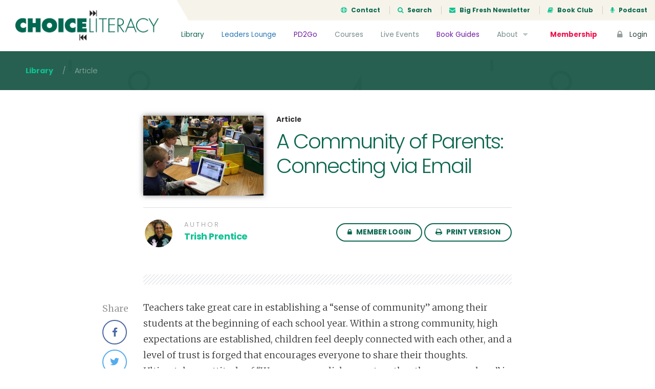

--- FILE ---
content_type: text/html; charset=UTF-8
request_url: https://choiceliteracy.com/article/a-community-of-parents-connecting-with-email/
body_size: 16236
content:
<!DOCTYPE html>
<html lang="en-US" class="no-js">
<head>
	<meta charset="UTF-8">
	<meta name="viewport" content="width=device-width, initial-scale=1">

	<link rel="profile" href="http://gmpg.org/xfn/11">
	
	<!-- Bootstrap -->
	<link href="https://choiceliteracy.com/wp-content/themes/choiceliteracy/css/bootstrap.min.css" rel="stylesheet">
	<link href="https://choiceliteracy.com/wp-content/themes/choiceliteracy/css/bootstrap-4-migration.css" rel="stylesheet">
	<link href="https://choiceliteracy.com/wp-content/themes/choiceliteracy/css/flaticon.css" rel="stylesheet">

	<link href='https://fonts.googleapis.com/css?family=Merriweather:300,400,700,900' rel='stylesheet' type='text/css'>
	<link href='https://fonts.googleapis.com/css?family=Poppins:300,400,700' rel='stylesheet' type='text/css'>

	<!-- Font Awesome Kit CDN -->
	<script src="https://kit.fontawesome.com/6d86342449.js" crossorigin="anonymous"></script>

	<!-- HTML5 Shim and Respond.js IE8 support of HTML5 elements and media queries -->
	<!-- WARNING: Respond.js doesn't work if you view the page via file:// -->
	<!--[if lt IE 9]>
	    <script src="https://oss.maxcdn.com/libs/html5shiv/3.7.0/html5shiv.js"></script>
	    <script src="https://oss.maxcdn.com/libs/respond.js/1.3.0/respond.min.js"></script>
	<![endif]-->

	<!-- Main WP Head hook -->
	<script>(function(html){html.className = html.className.replace(/\bno-js\b/,'js')})(document.documentElement);</script>
<title>A Community of Parents: Connecting via Email &#8211; Choice Literacy</title>
<meta name='robots' content='max-image-preview:large' />
	<style>img:is([sizes="auto" i], [sizes^="auto," i]) { contain-intrinsic-size: 3000px 1500px }</style>
	<link rel='dns-prefetch' href='//ajax.googleapis.com' />
<link rel='dns-prefetch' href='//maxcdn.bootstrapcdn.com' />
<link rel='dns-prefetch' href='//fonts.googleapis.com' />
<link rel="alternate" type="application/rss+xml" title="Choice Literacy &raquo; Feed" href="https://choiceliteracy.com/feed/" />
<link rel="alternate" type="application/rss+xml" title="Choice Literacy &raquo; Comments Feed" href="https://choiceliteracy.com/comments/feed/" />
<script type="text/javascript">
/* <![CDATA[ */
window._wpemojiSettings = {"baseUrl":"https:\/\/s.w.org\/images\/core\/emoji\/16.0.1\/72x72\/","ext":".png","svgUrl":"https:\/\/s.w.org\/images\/core\/emoji\/16.0.1\/svg\/","svgExt":".svg","source":{"concatemoji":"https:\/\/choiceliteracy.com\/wp-includes\/js\/wp-emoji-release.min.js?ver=6.8.3"}};
/*! This file is auto-generated */
!function(s,n){var o,i,e;function c(e){try{var t={supportTests:e,timestamp:(new Date).valueOf()};sessionStorage.setItem(o,JSON.stringify(t))}catch(e){}}function p(e,t,n){e.clearRect(0,0,e.canvas.width,e.canvas.height),e.fillText(t,0,0);var t=new Uint32Array(e.getImageData(0,0,e.canvas.width,e.canvas.height).data),a=(e.clearRect(0,0,e.canvas.width,e.canvas.height),e.fillText(n,0,0),new Uint32Array(e.getImageData(0,0,e.canvas.width,e.canvas.height).data));return t.every(function(e,t){return e===a[t]})}function u(e,t){e.clearRect(0,0,e.canvas.width,e.canvas.height),e.fillText(t,0,0);for(var n=e.getImageData(16,16,1,1),a=0;a<n.data.length;a++)if(0!==n.data[a])return!1;return!0}function f(e,t,n,a){switch(t){case"flag":return n(e,"\ud83c\udff3\ufe0f\u200d\u26a7\ufe0f","\ud83c\udff3\ufe0f\u200b\u26a7\ufe0f")?!1:!n(e,"\ud83c\udde8\ud83c\uddf6","\ud83c\udde8\u200b\ud83c\uddf6")&&!n(e,"\ud83c\udff4\udb40\udc67\udb40\udc62\udb40\udc65\udb40\udc6e\udb40\udc67\udb40\udc7f","\ud83c\udff4\u200b\udb40\udc67\u200b\udb40\udc62\u200b\udb40\udc65\u200b\udb40\udc6e\u200b\udb40\udc67\u200b\udb40\udc7f");case"emoji":return!a(e,"\ud83e\udedf")}return!1}function g(e,t,n,a){var r="undefined"!=typeof WorkerGlobalScope&&self instanceof WorkerGlobalScope?new OffscreenCanvas(300,150):s.createElement("canvas"),o=r.getContext("2d",{willReadFrequently:!0}),i=(o.textBaseline="top",o.font="600 32px Arial",{});return e.forEach(function(e){i[e]=t(o,e,n,a)}),i}function t(e){var t=s.createElement("script");t.src=e,t.defer=!0,s.head.appendChild(t)}"undefined"!=typeof Promise&&(o="wpEmojiSettingsSupports",i=["flag","emoji"],n.supports={everything:!0,everythingExceptFlag:!0},e=new Promise(function(e){s.addEventListener("DOMContentLoaded",e,{once:!0})}),new Promise(function(t){var n=function(){try{var e=JSON.parse(sessionStorage.getItem(o));if("object"==typeof e&&"number"==typeof e.timestamp&&(new Date).valueOf()<e.timestamp+604800&&"object"==typeof e.supportTests)return e.supportTests}catch(e){}return null}();if(!n){if("undefined"!=typeof Worker&&"undefined"!=typeof OffscreenCanvas&&"undefined"!=typeof URL&&URL.createObjectURL&&"undefined"!=typeof Blob)try{var e="postMessage("+g.toString()+"("+[JSON.stringify(i),f.toString(),p.toString(),u.toString()].join(",")+"));",a=new Blob([e],{type:"text/javascript"}),r=new Worker(URL.createObjectURL(a),{name:"wpTestEmojiSupports"});return void(r.onmessage=function(e){c(n=e.data),r.terminate(),t(n)})}catch(e){}c(n=g(i,f,p,u))}t(n)}).then(function(e){for(var t in e)n.supports[t]=e[t],n.supports.everything=n.supports.everything&&n.supports[t],"flag"!==t&&(n.supports.everythingExceptFlag=n.supports.everythingExceptFlag&&n.supports[t]);n.supports.everythingExceptFlag=n.supports.everythingExceptFlag&&!n.supports.flag,n.DOMReady=!1,n.readyCallback=function(){n.DOMReady=!0}}).then(function(){return e}).then(function(){var e;n.supports.everything||(n.readyCallback(),(e=n.source||{}).concatemoji?t(e.concatemoji):e.wpemoji&&e.twemoji&&(t(e.twemoji),t(e.wpemoji)))}))}((window,document),window._wpemojiSettings);
/* ]]> */
</script>
<style id='wp-emoji-styles-inline-css' type='text/css'>

	img.wp-smiley, img.emoji {
		display: inline !important;
		border: none !important;
		box-shadow: none !important;
		height: 1em !important;
		width: 1em !important;
		margin: 0 0.07em !important;
		vertical-align: -0.1em !important;
		background: none !important;
		padding: 0 !important;
	}
</style>
<link rel='stylesheet' id='wp-block-library-css' href='https://choiceliteracy.com/wp-includes/css/dist/block-library/style.min.css?ver=6.8.3' type='text/css' media='all' />
<style id='classic-theme-styles-inline-css' type='text/css'>
/*! This file is auto-generated */
.wp-block-button__link{color:#fff;background-color:#32373c;border-radius:9999px;box-shadow:none;text-decoration:none;padding:calc(.667em + 2px) calc(1.333em + 2px);font-size:1.125em}.wp-block-file__button{background:#32373c;color:#fff;text-decoration:none}
</style>
<style id='global-styles-inline-css' type='text/css'>
:root{--wp--preset--aspect-ratio--square: 1;--wp--preset--aspect-ratio--4-3: 4/3;--wp--preset--aspect-ratio--3-4: 3/4;--wp--preset--aspect-ratio--3-2: 3/2;--wp--preset--aspect-ratio--2-3: 2/3;--wp--preset--aspect-ratio--16-9: 16/9;--wp--preset--aspect-ratio--9-16: 9/16;--wp--preset--color--black: #000000;--wp--preset--color--cyan-bluish-gray: #abb8c3;--wp--preset--color--white: #ffffff;--wp--preset--color--pale-pink: #f78da7;--wp--preset--color--vivid-red: #cf2e2e;--wp--preset--color--luminous-vivid-orange: #ff6900;--wp--preset--color--luminous-vivid-amber: #fcb900;--wp--preset--color--light-green-cyan: #7bdcb5;--wp--preset--color--vivid-green-cyan: #00d084;--wp--preset--color--pale-cyan-blue: #8ed1fc;--wp--preset--color--vivid-cyan-blue: #0693e3;--wp--preset--color--vivid-purple: #9b51e0;--wp--preset--gradient--vivid-cyan-blue-to-vivid-purple: linear-gradient(135deg,rgba(6,147,227,1) 0%,rgb(155,81,224) 100%);--wp--preset--gradient--light-green-cyan-to-vivid-green-cyan: linear-gradient(135deg,rgb(122,220,180) 0%,rgb(0,208,130) 100%);--wp--preset--gradient--luminous-vivid-amber-to-luminous-vivid-orange: linear-gradient(135deg,rgba(252,185,0,1) 0%,rgba(255,105,0,1) 100%);--wp--preset--gradient--luminous-vivid-orange-to-vivid-red: linear-gradient(135deg,rgba(255,105,0,1) 0%,rgb(207,46,46) 100%);--wp--preset--gradient--very-light-gray-to-cyan-bluish-gray: linear-gradient(135deg,rgb(238,238,238) 0%,rgb(169,184,195) 100%);--wp--preset--gradient--cool-to-warm-spectrum: linear-gradient(135deg,rgb(74,234,220) 0%,rgb(151,120,209) 20%,rgb(207,42,186) 40%,rgb(238,44,130) 60%,rgb(251,105,98) 80%,rgb(254,248,76) 100%);--wp--preset--gradient--blush-light-purple: linear-gradient(135deg,rgb(255,206,236) 0%,rgb(152,150,240) 100%);--wp--preset--gradient--blush-bordeaux: linear-gradient(135deg,rgb(254,205,165) 0%,rgb(254,45,45) 50%,rgb(107,0,62) 100%);--wp--preset--gradient--luminous-dusk: linear-gradient(135deg,rgb(255,203,112) 0%,rgb(199,81,192) 50%,rgb(65,88,208) 100%);--wp--preset--gradient--pale-ocean: linear-gradient(135deg,rgb(255,245,203) 0%,rgb(182,227,212) 50%,rgb(51,167,181) 100%);--wp--preset--gradient--electric-grass: linear-gradient(135deg,rgb(202,248,128) 0%,rgb(113,206,126) 100%);--wp--preset--gradient--midnight: linear-gradient(135deg,rgb(2,3,129) 0%,rgb(40,116,252) 100%);--wp--preset--font-size--small: 13px;--wp--preset--font-size--medium: 20px;--wp--preset--font-size--large: 36px;--wp--preset--font-size--x-large: 42px;--wp--preset--spacing--20: 0.44rem;--wp--preset--spacing--30: 0.67rem;--wp--preset--spacing--40: 1rem;--wp--preset--spacing--50: 1.5rem;--wp--preset--spacing--60: 2.25rem;--wp--preset--spacing--70: 3.38rem;--wp--preset--spacing--80: 5.06rem;--wp--preset--shadow--natural: 6px 6px 9px rgba(0, 0, 0, 0.2);--wp--preset--shadow--deep: 12px 12px 50px rgba(0, 0, 0, 0.4);--wp--preset--shadow--sharp: 6px 6px 0px rgba(0, 0, 0, 0.2);--wp--preset--shadow--outlined: 6px 6px 0px -3px rgba(255, 255, 255, 1), 6px 6px rgba(0, 0, 0, 1);--wp--preset--shadow--crisp: 6px 6px 0px rgba(0, 0, 0, 1);}:where(.is-layout-flex){gap: 0.5em;}:where(.is-layout-grid){gap: 0.5em;}body .is-layout-flex{display: flex;}.is-layout-flex{flex-wrap: wrap;align-items: center;}.is-layout-flex > :is(*, div){margin: 0;}body .is-layout-grid{display: grid;}.is-layout-grid > :is(*, div){margin: 0;}:where(.wp-block-columns.is-layout-flex){gap: 2em;}:where(.wp-block-columns.is-layout-grid){gap: 2em;}:where(.wp-block-post-template.is-layout-flex){gap: 1.25em;}:where(.wp-block-post-template.is-layout-grid){gap: 1.25em;}.has-black-color{color: var(--wp--preset--color--black) !important;}.has-cyan-bluish-gray-color{color: var(--wp--preset--color--cyan-bluish-gray) !important;}.has-white-color{color: var(--wp--preset--color--white) !important;}.has-pale-pink-color{color: var(--wp--preset--color--pale-pink) !important;}.has-vivid-red-color{color: var(--wp--preset--color--vivid-red) !important;}.has-luminous-vivid-orange-color{color: var(--wp--preset--color--luminous-vivid-orange) !important;}.has-luminous-vivid-amber-color{color: var(--wp--preset--color--luminous-vivid-amber) !important;}.has-light-green-cyan-color{color: var(--wp--preset--color--light-green-cyan) !important;}.has-vivid-green-cyan-color{color: var(--wp--preset--color--vivid-green-cyan) !important;}.has-pale-cyan-blue-color{color: var(--wp--preset--color--pale-cyan-blue) !important;}.has-vivid-cyan-blue-color{color: var(--wp--preset--color--vivid-cyan-blue) !important;}.has-vivid-purple-color{color: var(--wp--preset--color--vivid-purple) !important;}.has-black-background-color{background-color: var(--wp--preset--color--black) !important;}.has-cyan-bluish-gray-background-color{background-color: var(--wp--preset--color--cyan-bluish-gray) !important;}.has-white-background-color{background-color: var(--wp--preset--color--white) !important;}.has-pale-pink-background-color{background-color: var(--wp--preset--color--pale-pink) !important;}.has-vivid-red-background-color{background-color: var(--wp--preset--color--vivid-red) !important;}.has-luminous-vivid-orange-background-color{background-color: var(--wp--preset--color--luminous-vivid-orange) !important;}.has-luminous-vivid-amber-background-color{background-color: var(--wp--preset--color--luminous-vivid-amber) !important;}.has-light-green-cyan-background-color{background-color: var(--wp--preset--color--light-green-cyan) !important;}.has-vivid-green-cyan-background-color{background-color: var(--wp--preset--color--vivid-green-cyan) !important;}.has-pale-cyan-blue-background-color{background-color: var(--wp--preset--color--pale-cyan-blue) !important;}.has-vivid-cyan-blue-background-color{background-color: var(--wp--preset--color--vivid-cyan-blue) !important;}.has-vivid-purple-background-color{background-color: var(--wp--preset--color--vivid-purple) !important;}.has-black-border-color{border-color: var(--wp--preset--color--black) !important;}.has-cyan-bluish-gray-border-color{border-color: var(--wp--preset--color--cyan-bluish-gray) !important;}.has-white-border-color{border-color: var(--wp--preset--color--white) !important;}.has-pale-pink-border-color{border-color: var(--wp--preset--color--pale-pink) !important;}.has-vivid-red-border-color{border-color: var(--wp--preset--color--vivid-red) !important;}.has-luminous-vivid-orange-border-color{border-color: var(--wp--preset--color--luminous-vivid-orange) !important;}.has-luminous-vivid-amber-border-color{border-color: var(--wp--preset--color--luminous-vivid-amber) !important;}.has-light-green-cyan-border-color{border-color: var(--wp--preset--color--light-green-cyan) !important;}.has-vivid-green-cyan-border-color{border-color: var(--wp--preset--color--vivid-green-cyan) !important;}.has-pale-cyan-blue-border-color{border-color: var(--wp--preset--color--pale-cyan-blue) !important;}.has-vivid-cyan-blue-border-color{border-color: var(--wp--preset--color--vivid-cyan-blue) !important;}.has-vivid-purple-border-color{border-color: var(--wp--preset--color--vivid-purple) !important;}.has-vivid-cyan-blue-to-vivid-purple-gradient-background{background: var(--wp--preset--gradient--vivid-cyan-blue-to-vivid-purple) !important;}.has-light-green-cyan-to-vivid-green-cyan-gradient-background{background: var(--wp--preset--gradient--light-green-cyan-to-vivid-green-cyan) !important;}.has-luminous-vivid-amber-to-luminous-vivid-orange-gradient-background{background: var(--wp--preset--gradient--luminous-vivid-amber-to-luminous-vivid-orange) !important;}.has-luminous-vivid-orange-to-vivid-red-gradient-background{background: var(--wp--preset--gradient--luminous-vivid-orange-to-vivid-red) !important;}.has-very-light-gray-to-cyan-bluish-gray-gradient-background{background: var(--wp--preset--gradient--very-light-gray-to-cyan-bluish-gray) !important;}.has-cool-to-warm-spectrum-gradient-background{background: var(--wp--preset--gradient--cool-to-warm-spectrum) !important;}.has-blush-light-purple-gradient-background{background: var(--wp--preset--gradient--blush-light-purple) !important;}.has-blush-bordeaux-gradient-background{background: var(--wp--preset--gradient--blush-bordeaux) !important;}.has-luminous-dusk-gradient-background{background: var(--wp--preset--gradient--luminous-dusk) !important;}.has-pale-ocean-gradient-background{background: var(--wp--preset--gradient--pale-ocean) !important;}.has-electric-grass-gradient-background{background: var(--wp--preset--gradient--electric-grass) !important;}.has-midnight-gradient-background{background: var(--wp--preset--gradient--midnight) !important;}.has-small-font-size{font-size: var(--wp--preset--font-size--small) !important;}.has-medium-font-size{font-size: var(--wp--preset--font-size--medium) !important;}.has-large-font-size{font-size: var(--wp--preset--font-size--large) !important;}.has-x-large-font-size{font-size: var(--wp--preset--font-size--x-large) !important;}
:where(.wp-block-post-template.is-layout-flex){gap: 1.25em;}:where(.wp-block-post-template.is-layout-grid){gap: 1.25em;}
:where(.wp-block-columns.is-layout-flex){gap: 2em;}:where(.wp-block-columns.is-layout-grid){gap: 2em;}
:root :where(.wp-block-pullquote){font-size: 1.5em;line-height: 1.6;}
</style>
<link rel='stylesheet' id='membermouse-jquery-css-css' href='//ajax.googleapis.com/ajax/libs/jqueryui/1.13.3/themes/smoothness/jquery-ui.css?ver=1.13.3' type='text/css' media='all' />
<link rel='stylesheet' id='membermouse-main-css' href='https://choiceliteracy.com/wp-content/plugins/membermouse/resources/css/common/mm-main.css?ver=3.0.22' type='text/css' media='all' />
<link rel='stylesheet' id='membermouse-buttons-css' href='https://choiceliteracy.com/wp-content/plugins/membermouse/resources/css/common/mm-buttons.css?ver=3.0.22' type='text/css' media='all' />
<link rel='stylesheet' id='membermouse-font-awesome-css' href='//maxcdn.bootstrapcdn.com/font-awesome/4.7.0/css/font-awesome.min.css?ver=6.8.3' type='text/css' media='all' />
<link rel='stylesheet' id='woocommerce-layout-css' href='https://choiceliteracy.com/wp-content/plugins/woocommerce/assets/css/woocommerce-layout.css?ver=10.3.7' type='text/css' media='all' />
<link rel='stylesheet' id='woocommerce-smallscreen-css' href='https://choiceliteracy.com/wp-content/plugins/woocommerce/assets/css/woocommerce-smallscreen.css?ver=10.3.7' type='text/css' media='only screen and (max-width: 768px)' />
<link rel='stylesheet' id='woocommerce-general-css' href='https://choiceliteracy.com/wp-content/plugins/woocommerce/assets/css/woocommerce.css?ver=10.3.7' type='text/css' media='all' />
<style id='woocommerce-inline-inline-css' type='text/css'>
.woocommerce form .form-row .required { visibility: visible; }
</style>
<link rel='stylesheet' id='myfav-ui-css' href='https://choiceliteracy.com/wp-content/plugins/wp-my-favorites/assets/css/myfav-ui.css?ver=1.0' type='text/css' media='all' />
<link rel='stylesheet' id='brands-styles-css' href='https://choiceliteracy.com/wp-content/plugins/woocommerce/assets/css/brands.css?ver=10.3.7' type='text/css' media='all' />
<link rel='stylesheet' id='wc-memberships-frontend-css' href='https://choiceliteracy.com/wp-content/plugins/woocommerce-memberships/assets/css/frontend/wc-memberships-frontend.min.css?ver=1.11.2' type='text/css' media='all' />
<link rel='stylesheet' id='choiceliteracy-fonts-css' href='https://fonts.googleapis.com/css?family=Merriweather%3A400%2C700%2C900%2C400italic%2C700italic%2C900italic%7CMontserrat%3A400%2C700%7CInconsolata%3A400&#038;subset=latin%2Clatin-ext' type='text/css' media='all' />
<link rel='stylesheet' id='genericons-css' href='https://choiceliteracy.com/wp-content/themes/choiceliteracy/genericons/genericons.css?ver=3.4.1' type='text/css' media='all' />
<link rel='stylesheet' id='choiceliteracy-style-css' href='https://choiceliteracy.com/wp-content/themes/choiceliteracy/style.css?ver=6.8.3' type='text/css' media='all' />
<!--[if lt IE 10]>
<link rel='stylesheet' id='choiceliteracy-ie-css' href='https://choiceliteracy.com/wp-content/themes/choiceliteracy/css/ie.css?ver=20160412' type='text/css' media='all' />
<![endif]-->
<!--[if lt IE 9]>
<link rel='stylesheet' id='choiceliteracy-ie8-css' href='https://choiceliteracy.com/wp-content/themes/choiceliteracy/css/ie8.css?ver=20160412' type='text/css' media='all' />
<![endif]-->
<!--[if lt IE 8]>
<link rel='stylesheet' id='choiceliteracy-ie7-css' href='https://choiceliteracy.com/wp-content/themes/choiceliteracy/css/ie7.css?ver=20160412' type='text/css' media='all' />
<![endif]-->
<link rel='stylesheet' id='wp-pagenavi-css' href='https://choiceliteracy.com/wp-content/plugins/wp-pagenavi/pagenavi-css.css?ver=2.70' type='text/css' media='all' />
<link rel='stylesheet' id='wc-bundle-style-css' href='https://choiceliteracy.com/wp-content/plugins/woocommerce-product-bundles/assets/css/frontend/woocommerce.css?ver=5.8.0' type='text/css' media='all' />
<script type="text/javascript" src="https://choiceliteracy.com/wp-includes/js/jquery/jquery.min.js?ver=3.7.1" id="jquery-core-js"></script>
<script type="text/javascript" src="https://choiceliteracy.com/wp-includes/js/jquery/jquery-migrate.min.js?ver=3.4.1" id="jquery-migrate-js"></script>
<script type="text/javascript" id="mdc_completed_script-js-extra">
/* <![CDATA[ */
var mdc_completed_vars = {"ajaxurl":"https:\/\/choiceliteracy.com\/wp-admin\/admin-ajax.php"};
/* ]]> */
</script>
<script type="text/javascript" src="https://choiceliteracy.com/wp-content/plugins/memberdev-complete//assets/js/md-completed.js?ver=6.8.3" id="mdc_completed_script-js"></script>
<script type="text/javascript" id="membermouse-global-js-extra">
/* <![CDATA[ */
var MemberMouseGlobal = {"jsIsAdmin":"","adminUrl":"https:\/\/choiceliteracy.com\/wp-admin\/","globalurl":"https:\/\/choiceliteracy.com\/wp-content\/plugins\/membermouse","ajaxurl":"https:\/\/choiceliteracy.com\/wp-admin\/admin-ajax.php","checkoutProcessingPaidMessage":"Please wait while we process your order...","checkoutProcessingFreeMessage":"Please wait while we create your account...","checkoutProcessingMessageCSS":"mm-checkout-processing-message","currencyInfo":{"currency":"USD","postfixIso":false,"name":"United States Dollar","int_curr_symbol":"&#85;&#83;&#68;&#32;","currency_symbol":"$","mon_decimal_point":".","mon_thousands_sep":",","mon_grouping":"3;3","positive_sign":"","negative_sign":"","int_frac_digits":"2","frac_digits":"2","p_cs_precedes":"1","p_sep_by_space":"0","n_cs_precedes":"1","n_sep_by_space":"0","p_sign_posn":"1","n_sign_posn":"1"}};
/* ]]> */
</script>
<script type="text/javascript" src="https://choiceliteracy.com/wp-content/plugins/membermouse/resources/js/global.js?ver=3.0.22" id="membermouse-global-js"></script>
<script type="text/javascript" src="https://choiceliteracy.com/wp-includes/js/dist/hooks.min.js?ver=4d63a3d491d11ffd8ac6" id="wp-hooks-js"></script>
<script type="text/javascript" src="https://choiceliteracy.com/wp-includes/js/dist/i18n.min.js?ver=5e580eb46a90c2b997e6" id="wp-i18n-js"></script>
<script type="text/javascript" id="wp-i18n-js-after">
/* <![CDATA[ */
wp.i18n.setLocaleData( { 'text direction\u0004ltr': [ 'ltr' ] } );
/* ]]> */
</script>
<script type="text/javascript" src="https://choiceliteracy.com/wp-content/plugins/membermouse/resources/js/common/mm-common-core.js?ver=3.0.22" id="mm-common-core.js-js"></script>
<script type="text/javascript" src="https://choiceliteracy.com/wp-content/plugins/membermouse/resources/js/user/mm-preview.js?ver=3.0.22" id="mm-preview.js-js"></script>
<script type="text/javascript" src="https://choiceliteracy.com/wp-content/plugins/woocommerce/assets/js/jquery-blockui/jquery.blockUI.min.js?ver=2.7.0-wc.10.3.7" id="wc-jquery-blockui-js" defer="defer" data-wp-strategy="defer"></script>
<script type="text/javascript" id="wc-add-to-cart-js-extra">
/* <![CDATA[ */
var wc_add_to_cart_params = {"ajax_url":"\/wp-admin\/admin-ajax.php","wc_ajax_url":"\/?wc-ajax=%%endpoint%%","i18n_view_cart":"View cart","cart_url":"https:\/\/choiceliteracy.com\/cart\/","is_cart":"","cart_redirect_after_add":"yes"};
/* ]]> */
</script>
<script type="text/javascript" src="https://choiceliteracy.com/wp-content/plugins/woocommerce/assets/js/frontend/add-to-cart.min.js?ver=10.3.7" id="wc-add-to-cart-js" defer="defer" data-wp-strategy="defer"></script>
<script type="text/javascript" src="https://choiceliteracy.com/wp-content/plugins/woocommerce/assets/js/js-cookie/js.cookie.min.js?ver=2.1.4-wc.10.3.7" id="wc-js-cookie-js" defer="defer" data-wp-strategy="defer"></script>
<script type="text/javascript" id="woocommerce-js-extra">
/* <![CDATA[ */
var woocommerce_params = {"ajax_url":"\/wp-admin\/admin-ajax.php","wc_ajax_url":"\/?wc-ajax=%%endpoint%%","i18n_password_show":"Show password","i18n_password_hide":"Hide password"};
/* ]]> */
</script>
<script type="text/javascript" src="https://choiceliteracy.com/wp-content/plugins/woocommerce/assets/js/frontend/woocommerce.min.js?ver=10.3.7" id="woocommerce-js" defer="defer" data-wp-strategy="defer"></script>
<script type="text/javascript" id="my_favorites_script-js-extra">
/* <![CDATA[ */
var my_favorite_vars = {"ajaxurl":"https:\/\/choiceliteracy.com\/wp-admin\/admin-ajax.php"};
/* ]]> */
</script>
<script type="text/javascript" src="https://choiceliteracy.com/wp-content/plugins/wp-my-favorites//assets/js/my-favorites.js?ver=6.8.3" id="my_favorites_script-js"></script>
<!--[if lt IE 9]>
<script type="text/javascript" src="https://choiceliteracy.com/wp-content/themes/choiceliteracy/js/html5.js?ver=3.7.3" id="choiceliteracy-html5-js"></script>
<![endif]-->
<link rel="https://api.w.org/" href="https://choiceliteracy.com/wp-json/" /><link rel="EditURI" type="application/rsd+xml" title="RSD" href="https://choiceliteracy.com/xmlrpc.php?rsd" />
<meta name="generator" content="WordPress 6.8.3" />
<meta name="generator" content="WooCommerce 10.3.7" />
<link rel="canonical" href="https://choiceliteracy.com/article/a-community-of-parents-connecting-with-email/" />
<link rel='shortlink' href='https://choiceliteracy.com/?p=10849' />
<link rel="alternate" title="oEmbed (JSON)" type="application/json+oembed" href="https://choiceliteracy.com/wp-json/oembed/1.0/embed?url=https%3A%2F%2Fchoiceliteracy.com%2Farticle%2Fa-community-of-parents-connecting-with-email%2F" />
<link rel="alternate" title="oEmbed (XML)" type="text/xml+oembed" href="https://choiceliteracy.com/wp-json/oembed/1.0/embed?url=https%3A%2F%2Fchoiceliteracy.com%2Farticle%2Fa-community-of-parents-connecting-with-email%2F&#038;format=xml" />
	<noscript><style>.woocommerce-product-gallery{ opacity: 1 !important; }</style></noscript>
	<meta name="generator" content="Elementor 3.32.5; features: additional_custom_breakpoints; settings: css_print_method-internal, google_font-enabled, font_display-auto">
<style type="text/css">.recentcomments a{display:inline !important;padding:0 !important;margin:0 !important;}</style>			<style>
				.e-con.e-parent:nth-of-type(n+4):not(.e-lazyloaded):not(.e-no-lazyload),
				.e-con.e-parent:nth-of-type(n+4):not(.e-lazyloaded):not(.e-no-lazyload) * {
					background-image: none !important;
				}
				@media screen and (max-height: 1024px) {
					.e-con.e-parent:nth-of-type(n+3):not(.e-lazyloaded):not(.e-no-lazyload),
					.e-con.e-parent:nth-of-type(n+3):not(.e-lazyloaded):not(.e-no-lazyload) * {
						background-image: none !important;
					}
				}
				@media screen and (max-height: 640px) {
					.e-con.e-parent:nth-of-type(n+2):not(.e-lazyloaded):not(.e-no-lazyload),
					.e-con.e-parent:nth-of-type(n+2):not(.e-lazyloaded):not(.e-no-lazyload) * {
						background-image: none !important;
					}
				}
			</style>
			
	<!-- JS -->
	<script type="text/javascript">
		// set this for global jQuery selector ($)
		var $ = jQuery;
	</script>
	<script type="text/javascript" src="https://choiceliteracy.com/wp-content/themes/choiceliteracy/js/bootstrap.min.js"></script>
	<script type="text/javascript" src="https://choiceliteracy.com/wp-content/themes/choiceliteracy/js/jquery.cycle2.min.js"></script>
	<script type="text/javascript" src="https://choiceliteracy.com/wp-content/themes/choiceliteracy/js/printThis.js"></script>
	<script type="text/javascript" src="https://choiceliteracy.com/wp-content/themes/choiceliteracy/js/clipboard.min.js"></script>
	<script type="text/javascript" src="https://choiceliteracy.com/wp-content/themes/choiceliteracy/js/choiceliteracy.js"></script>

	<!-- Google Analytics -->
	<script>
		var _gaq = [['_setAccount', 'UA-611605-1'], ['_trackPageview']];
		(function(d, t) {
		var g = d.createElement(t),
		s = d.getElementsByTagName(t)[0];
		g.src = '//www.google-analytics.com/ga.js';
		s.parentNode.insertBefore(g, s);
		}(document, 'script'));
	</script>

	<style type="text/css">
		/* over-ride the default WP admin bar styling */
		html,
		body {
			margin: 0 !important;
		}

					#wpadminbar {
				display: none !important;
			}
			</style>
</head>

<body class="wp-singular article-template-default single single-article postid-10849 wp-theme-choiceliteracy theme-choiceliteracy woocommerce-no-js elementor-default elementor-kit-39960">

<div class="site-wrapper">

	
		<div class="site-header">
			<a href="/" class="header-brand">
				<img src="https://choiceliteracy.com/wp-content/themes/choiceliteracy/images/choiceliteracy-logo.png" />
			</a>
			<div class="header-top">
				<ul>
					<li><a href="/contact/"><i class="fa fa-support icon-left"></i> Contact</a></li>
					<li><a href="#search-modal" data-toggle="modal"><i class="fa fa-search icon-left"></i> Search</a></li>
					<li><a href="/big-fresh/"><i class="fa fa-envelope icon-left"></i> Big Fresh Newsletter</a></li>
					<li><a href="/book-club/"><i class="fa fa-book icon-left"></i> Book Club</a></li>
					<li><a href="/about/podcast/"><i class="fa fa-microphone icon-left"></i> Podcast</a></li>
				</ul>
			</div>
			<!--/.header-top-->	
			<div class="header-nav">
				<ul>
					<li class="nav-library"><a href="/article-library/">Library</a></li>
					<li class="nav-leaders"><a href="/leaders-lounge/">Leaders Lounge</a></li>
					<li class="nav-pd2go"><a href="/pd2gos/">PD2Go</a></li>
		            <li><a href="/active-courses/">Courses</a></li>
		            <li><a href="/live-events/">Live Events</a></li>
		            <li class="nav-pd2go"><a href="/book-guides/">Book Guides</a></li>
		            <li>
		            	<a href="/about/">About <i class="fa fa-caret-down icon-right"></i></a>
		            	<ul class="nav-sub-menu">
		            		<li><a href="/contributors/">Contributors</a></li>
		            		<li><a href="/about/faq/">FAQs</a></li>
		            		<!--<li><a href="/about/podcast/">Podcast</a></li>-->
		            		<li><a href="/site-tour/">Site Tour</a></li>
		            	</ul>	
		            </li>
		            <li class="nav-cta"><a href="/memberships/">Membership</a></li>
		            <li class="nav-login"><a href="/login/"><i class="fa fa-lock icon-left"></i> Login</a></li>
		        </ul>
		    </div>
		    <!--/.header-nav-->
		    <a href="#" class="header-mobile-navicon js-mobile-navicon"><span class="bars"></span></a>
		</div>
		<!--/.site-header-->
	
		
<div id="primary" class="content-area">
    <div id="main" class="site-main" role="main">

                                    <div class="page-header header-slim">
                    <div class="breadcrumb">
                        <span><a href="/article-library/">Library</a></span>
                        <span>&nbsp; / &nbsp;</span>
                        <span>Article</span>
                    </div>
                    <!--/.breadcrumb--> 
                </div>
                <!--/.page-header-->
            
            <div id="print-area">
                <div class="page-section section-white" id="content-top">
                    <div class="post-wrap">
                                
                            <div class="post-header header-with-image">
                                <div class="post-image">
                                                                            <img loading="lazy" width="235" height="156" src="https://choiceliteracy.com/wp-content/uploads/migrated/articles/CL791.jpg" class="attachment-post-thumbnail size-post-thumbnail wp-post-image" alt="" decoding="async" sizes="(max-width: 709px) 85vw, (max-width: 909px) 67vw, (max-width: 984px) 60vw, (max-width: 1362px) 62vw, 840px" />                                                                    </div>
                                <!--/.post-image--> 
                                <div class="meta">
                                    <label class="meta-label label-type">Article</label>
                                     
                                </div>
                                <!--/.meta-->
                                <h1>A Community of Parents: Connecting via Email</h1>
                            </div>
                            <!--/.post-header-->
                        
                        <div class="row">
                            <div class="col-md-5">
                                                                                                            <div class="user user-small post-author">
                                            <span class="user-avatar no-print">
                                                                                                    <img loading="lazy" width="222" height="221" src="https://choiceliteracy.com/wp-content/uploads/migrated/contributors/1338832901_trishprentice.jpg" class="attachment-post-thumbnail size-post-thumbnail wp-post-image" alt="" decoding="async" srcset="https://choiceliteracy.com/wp-content/uploads/migrated/contributors/1338832901_trishprentice.jpg 222w, https://choiceliteracy.com/wp-content/uploads/migrated/contributors/1338832901_trishprentice-150x150.jpg 150w, https://choiceliteracy.com/wp-content/uploads/migrated/contributors/1338832901_trishprentice-100x100.jpg 100w" sizes="(max-width: 709px) 85vw, (max-width: 909px) 67vw, (max-width: 984px) 60vw, (max-width: 1362px) 62vw, 840px" />                                                                                            </span>
                                            <span class="user-label caps spaced-3">Author</span>
                                            <h6 class="user-title"><a href="https://choiceliteracy.com/contributor/trish-prentice/">Trish Prentice</a></h6>
                                        </div>
                                                                                                </div>
                            <!--/.col-md-5-->
                            <div class="col-md-7">
                                <div class="post-actions no-print">
                                  
                                                                            <a href="#login-modal" data-toggle="modal" class="btn btn-default btn-sm btn-mobile-block"><i class="fa fa-lock icon-left"></i> Member Login</a>
                                                                        <a href="https://choiceliteracy.com/article/a-community-of-parents-connecting-with-email/?print=true" class="btn btn-default btn-sm btn-mobile-block" target="_blank"><i class="fa fa-print icon-left"></i> Print Version</a>
                                </div>
                                <!--/.post-actions-->
                            </div>
                            <!--/.col-md-7-->   
                        </div>
                        <!--/.row-->    

                        <div class="spacer-diagonal"></div>
                        
                        <div class="post-content">
                            <a id="share-post-marker"></a>

                            <ul class="share-links no-print" id="sticky-share">
                                <li class="share-label">Share</li>
                                <li class="facebook"><a href="https://www.facebook.com/sharer/sharer.php?u=https://choiceliteracy.com/article/a-community-of-parents-connecting-with-email/"><i class="fa fa-facebook"></i></a></li>
                                <li class="twitter"><a href="https://twitter.com/share?url=https://choiceliteracy.com/article/a-community-of-parents-connecting-with-email/"><i class="fa fa-twitter"></i></a></li>
                                <li class="google"><a href="https://plus.google.com/share?url=https://choiceliteracy.com/article/a-community-of-parents-connecting-with-email/"><i class="fa fa-google"></i></a></li>
                                <li class="linkedin"><a href="https://www.linkedin.com/shareArticle?mini=true&url=https://choiceliteracy.com/article/a-community-of-parents-connecting-with-email/"><i class="fa fa-linkedin"></i></a></li>
                                <li><a href="mailto:?subject=A Community of Parents: Connecting via Email&body=https://choiceliteracy.com/article/a-community-of-parents-connecting-with-email/"><i class="fa fa-envelope"></i></a></li>
                            </ul> 

                            <!-- START content -->
                            
                                
                                    <p align="left">Teachers take great care in establishing a &#8220;sense of community&#8221; among their students at the beginning of each school year. Within a strong community, high expectations are established, children feel deeply connected with each other, and a level of trust is forged that encourages everyone to share their thoughts. Ultimately, an attitude of &#8220;We can accomplish more together than we can alone&#8221; is built.</p>
<p>Creating a strong community among our classroom parents is essential too. I need parents&#8217; support and participation in their child&#8217;s education. Schools can be a place where parents make connections with each other and feel a sense of belonging. This can be especially comforting when extended families are a world away. I also want the parents of my students to feel &#8220;We can accomplish more together than we can alone.&#8221;</p>
<p>To promote solid relationships with my parents, I use email as a tool to communicate with families every day. I start this process before school even begins. As soon as records are available listing family data, including email addresses, I copy email addresses into a &#8220;class group.&#8221; I send out a welcome &#8220;test&#8221; message to work out any delivery kinks.</p>
<p>On the first day of school, I send an email within the first hour of school. I have it already composed and saved as a draft, so all I have to do is hit the Send button. Sending this message takes seconds on that first day, but it pays off in goodwill the rest of the year. In addition, because I teach kindergarten, many parents are very eager to hear anything about how their child is adjusting to school. Here is a sample first-day message:</p>
<p><em>Hello! Just a quick note to put your mind at ease; the morning is off to a wonderful start. First thing we did was find the bathrooms! That&#8217;s always good information to have. From there, we gathered on the floor by the rocking chair and learned to sing our &#8220;We Welcome You to School&#8221; song. After that, it was time for &#8220;specials&#8221;—these are the enrichment classes your children will have each week. Today we went to art class, and that is where our class is now. I&#8217;ll pick the children up at 9:05, and then I&#8217;ve got a special story to read—<a href="http://www.amazon.com/gp/product/0140562737?ie=UTF8&amp;tag=choiceliterac-20&amp;linkCode=as2&amp;camp=1789&amp;creative=390957&amp;creativeASIN=0140562737">Miss Bindergarten Gets Ready for Kindergarten</a><img decoding="async" style="border: none !important;" src="http://www.assoc-amazon.com/e/ir?t=choiceliterac-20&amp;l=as2&amp;o=1&amp;a=0140562737" alt="" width="1" height="1" border="0" />. I can already tell this is a happy group of children from all the smiles on their faces. Thank you for sharing them with me.</em></p>
<p>From this point forward, I send a quick &#8220;Daily Activities&#8221; email after school each afternoon with bulleted highlights of the day. I want parents to be aware of how hard we work, and the important things we&#8217;ve accomplished as they happen. My ultimate goal is to give them some &#8220;talking points&#8221; for the dinner table. Dads and moms, especially those who travel, have commented on how it helps them feel connected with their child&#8217;s day. I&#8217;ve even had grandparents from all corners of the country ask to be added to the list. What a great way to stay in touch! Of course, not all parents have access to email. For those parents, I combine the daily entries into one document. On Friday, I print it out and send the paper home that day.</p>
<p>Here&#8217;s an example of a Daily Activities email from early in the year:</p>
<p><em>Here are today&#8217;s activities:</em></p>
<p><em>Morning Meeting</em></p>
<p><em>Music</em></p>
<p><em>Language—Daily 5</em></p>
<ul>
<li><em>We began by reading a fun book called </em><a href="http://www.amazon.com/gp/product/014241445X?ie=UTF8&amp;tag=choiceliterac-20&amp;linkCode=as2&amp;camp=1789&amp;creative=390957&amp;creativeASIN=014241445X">I Like Me!</a><img decoding="async" style="border: none !important;" src="http://www.assoc-amazon.com/e/ir?t=choiceliterac-20&amp;l=as2&amp;o=1&amp;a=014241445X" alt="" width="1" height="1" border="0" />,<em> stopping periodically to &#8220;Check for Understanding.&#8221; This is an important reading strategy we use every time we read.</em></li>
<li><em>Time to review our Read to Self I-chart, then our first rotation. We built our stamina to nine minutes today!</em></li>
<li><em>&#8220;I Am Special&#8221; is our new poem of the week. We focused on the word </em>you<em>. It&#8217;s an essential word to learn, since the students will see it everywhere.</em></li>
<li><em>Another round of Daily 5. The children enjoyed their new books in their reading suitcases.</em></li>
<li><em>Journal time—Everyone watched as Mrs. Prentice wrote, &#8220;I went to a football game.&#8221; The students &#8220;gave it a go&#8221; by drawing and writing about their weekend adventures.</em></li>
</ul>
<p><em>Lunch</em></p>
<p><em>Handwriting—We worked on writing the frog jump letters today, using our chalkboards. </em></p>
<p><em>Recess—It was quite nice in the shade.</em></p>
<p><em>Math</em></p>
<ul>
<li><em>Calendar Notebooks</em></li>
<li><em>It&#8217;s the 10th day of school! We &#8220;bundled&#8221; our 10th straw and &#8220;uncovered&#8221; the last number on the top row of our 100 board.</em></li>
<li><em>Next, we made a class graph of how many letters are in our names. The shortest name has two letters, and the longest name has nine letters! You might ask your child to tell you how many letters are in their name.<br />
</em></li>
</ul>
<p><em>Rest—We enjoyed listening to another chapter of <a href="http://www.amazon.com/gp/product/0439574250?ie=UTF8&amp;tag=choiceliterac-20&amp;linkCode=as2&amp;camp=1789&amp;creative=390957&amp;creativeASIN=0439574250">Doctor Doolittle</a><img decoding="async" style="border: none !important;" src="http://www.assoc-amazon.com/e/ir?t=choiceliterac-20&amp;l=as2&amp;o=1&amp;a=0439574250" alt="" width="1" height="1" border="0" />. He&#8217;s off to Africa! </em></p>
<p><em>Social Studies </em></p>
<ul>
<li><em>We read the story </em><a href="http://www.amazon.com/gp/product/0061119741?ie=UTF8&amp;tag=choiceliterac-20&amp;linkCode=as2&amp;camp=1789&amp;creative=390957&amp;creativeASIN=0061119741">Chrysanthemum</a><em><img loading="lazy" loading="lazy" decoding="async" style="border: none !important;" src="http://www.assoc-amazon.com/e/ir?t=choiceliterac-20&amp;l=as2&amp;o=1&amp;a=0061119741" alt="" width="1" height="1" border="0" />. She has 13 letters in her name! Next, everyone wrote their name in glue and pinto beans. These will go up on the bulletin board. Come by and take a look.</em></li>
</ul>
<p><em>Choice Centers</em></p>
<p>One advantage of sending daily emails is having an account of what was done each day. This comes in handy the following year when making lesson plans. I often &#8220;cut and paste&#8221; last year&#8217;s emails into this year&#8217;s emails to save time. Another positive about these emails is that many parents have first languages other than English; written messages give them time to study and translate the words.</p>
<p>Here&#8217;s another example email from much later in the year:</p>
<p><em>Here are today&#8217;s activities:</em></p>
<p><em>Morning Meeting</em></p>
<p><em>Art </em></p>
<p><em>Language—Daily 5</em></p>
<ul>
<li><em>We began by reading the book </em><a href="http://www.amazon.com/gp/product/0064436918?ie=UTF8&amp;tag=choiceliterac-20&amp;linkCode=as2&amp;camp=1789&amp;creative=390957&amp;creativeASIN=0064436918">Clara Caterpillar</a><em><img loading="lazy" loading="lazy" decoding="async" style="border: none !important;" src="http://www.assoc-amazon.com/e/ir?t=choiceliterac-20&amp;l=as2&amp;o=1&amp;a=0064436918" alt="" width="1" height="1" border="0" />. The class had a lively discussion about the author&#8217;s purpose. Clara, the plain butterfly, actually saved the life of all the other beautiful butterflies by distracting the hungry crow. The students decided that it is more important to be brave, happy, and clever than just beautiful.</em></li>
<li><em>Today we had two rotations before lunch, with journal sharing in between. Because the stories the children write are so long, it takes us longer to share now. What a joy it is to listen to the children read what they write. </em></li>
<li><em>Many children are beginning to read with expression. What a treat!</em></li>
</ul>
<p><em>Lunch</em></p>
<p><em>We had our third rotation of Daily 5.</em></p>
<p><em>Recess—It was very windy today.</em></p>
<p><em>Math</em></p>
<ul>
<li><em>Calendar Notebooks</em></li>
<li><em>We worked on our measuring skills again today. Everyone drew an outline of their shoe and measured it three different ways—with paper clips, cubes, and one more item of choice. Who knew measuring could be such fun!</em></li>
</ul>
<p><em>Science</em></p>
<ul>
<li><em>We completed our insect research by matching the facts we uncovered with the sources we used. All of this will be posted on the bulletin board in the hallway in our finished display.</em></li>
<li><em>Exciting news! We have real, live, painted lady caterpillars, 10 of them. We&#8217;ll be watching them change into butterflies during the next few weeks. We drew a picture and wrote about them in our science journals. Ask your kindergartner to tell you about them.</em></li>
</ul>
<p><em>Choice Centers</em></p>
<p>There are days when I&#8217;m absent from school or have a meeting that lasts until dark. Usually, I&#8217;ll send the write-up for both days the following afternoon. Besides the Daily Activities emails, I send a Weekly Announcement email on Mondays. The purpose of this email is to announce field trips, book order return dates, and other housekeeping details. This email practically writes itself with the &#8220;business&#8221; of the classroom.</p>
<p>If these daily emails seem too large a task, think about sending them just two or three days each week. However, I think you might find that you actually enjoy the process. Just the act of writing daily emails helps me reflect on the students and my instruction. I get many responses from parents full of happy thoughts and support. Another benefit is that I often receive any extra supplies I request.</p>
<p>Yet my main goal for daily emails is always about building relationships with families while strengthening connections between home and school. Remember that each parent has childhood memories of school. Some may have wonderful recollections, but some are not so pleasant. I want to do my part to make new lasting memories for parents in which school is a place that always cares for their child. It&#8217;s a place where families can feel a sense of belonging. It&#8217;s a community where &#8220;We can accomplish more together than we can alone.&#8221;</p>
<p>&nbsp;</p>

                                
                                
                            <!-- END content -->

                            <p><a href="#" class="js-scroll no-print" data-id="content-top">Back to top <i class="fa fa-angle-up icon-right"></i></a></p>

                            <a id="end-post-marker"></a>
                        </div>
                        <!--/.post-content-->

                        <div class="spacer-diagonal"></div>

                                                                                    <div class="user">
                                    <span class="user-avatar">
                                                                                     <img loading="lazy" width="222" height="221" src="https://choiceliteracy.com/wp-content/uploads/migrated/contributors/1338832901_trishprentice.jpg" class="attachment-post-thumbnail size-post-thumbnail wp-post-image" alt="" decoding="async" srcset="https://choiceliteracy.com/wp-content/uploads/migrated/contributors/1338832901_trishprentice.jpg 222w, https://choiceliteracy.com/wp-content/uploads/migrated/contributors/1338832901_trishprentice-150x150.jpg 150w, https://choiceliteracy.com/wp-content/uploads/migrated/contributors/1338832901_trishprentice-100x100.jpg 100w" sizes="(max-width: 709px) 85vw, (max-width: 909px) 67vw, (max-width: 984px) 60vw, (max-width: 1362px) 62vw, 840px" />                                                                            </span>
                                    <span class="user-label caps spaced-3">Author</span>
                                    <h6 class="user-title">Trish Prentice</h6>
                                    <div class="no-print"><p>Trish Prentice is a kindergarten teacher in Austin, Texas, where she shares her passion for good books and good fun with her lucky students and colleagues.  She is an avid crafter, and creates beautiful literacy keepsakes for her friends near and far.</p>
</div>
                                </div>
                                <!--/.user-->
                                                                        </div>
                    <!--/.post-wrap-->
                </div>
                <!--/.page-section-->
            </div>
            <!--/#print-area-->    

        
        
        <div class="page-section bg-beige">
                            <div class="row">
                    <div class="col-md-3">
                        <h5><i class="fa fa-file-text-o icon-left"></i> Related Articles</h5>
                    </div>
                    <!--/.col-md-3-->
                    <div class="col-md-9">
                        <div class="rsp-grid grid-spaced">
                                                                                            <div class="grid-container container-33">
                                    <div class="card">
                                                                                    <div class="card-image">
                                                <a href="https://choiceliteracy.com/article/conferring-with-parents-round-up/">
                                                                                                            <img loading="lazy" width="235" height="156" src="https://choiceliteracy.com/wp-content/uploads/migrated/articles/CL1074.jpg" class="attachment-post-thumbnail size-post-thumbnail wp-post-image" alt="" decoding="async" sizes="(max-width: 709px) 85vw, (max-width: 909px) 67vw, (max-width: 984px) 60vw, (max-width: 1362px) 62vw, 840px" />                                                                                                    </a>
                                            </div>
                                            <!--/.card-image-->
                                            
                                        <div class="card-content">
                                                    
                                            <span class="meta">
                                                                                                    <label class="meta-label label-type">Article</label>
                                                     
                                                                                            </span>
                                            <h6 class="card-title"><a href="https://choiceliteracy.com/article/conferring-with-parents-round-up/">Conferring with Parents (ROUND-UP)</a></h6>
                                                                                            
                                             
                                            <p>There is always a new tweak to consider with conferences involving families. Choice Literacy Contributors have both the head and heart in mind with these tips.</p>
                                        </div>
                                        <!--/.card-content-->   
                                    </div>
                                    <!--/.card-->   
                                </div>
                                <!--/.grid-container--> 
                                                                                            <div class="grid-container container-33">
                                    <div class="card">
                                                                                    <div class="card-image">
                                                <a href="https://choiceliteracy.com/article/conferring-with-parents-part-2/">
                                                                                                            <img loading="lazy" width="235" height="156" src="https://choiceliteracy.com/wp-content/uploads/migrated/articles/CL1081.jpg" class="attachment-post-thumbnail size-post-thumbnail wp-post-image" alt="" decoding="async" sizes="(max-width: 709px) 85vw, (max-width: 909px) 67vw, (max-width: 984px) 60vw, (max-width: 1362px) 62vw, 840px" />                                                                                                    </a>
                                            </div>
                                            <!--/.card-image-->
                                            
                                        <div class="card-content">
                                                    
                                            <span class="meta">
                                                                                                    <label class="meta-label label-type">Article</label>
                                                     
                                                                                            </span>
                                            <h6 class="card-title"><a href="https://choiceliteracy.com/article/conferring-with-parents-part-2/">Conferring with Parents (Part 2)</a></h6>
                                                                                            
                                             
                                            <p>In this second installment in the two-part series, Choice Literacy Contributors share their top tips for making conferences with families effective and fulfilling.</p>
                                        </div>
                                        <!--/.card-content-->   
                                    </div>
                                    <!--/.card-->   
                                </div>
                                <!--/.grid-container--> 
                                                                                            <div class="grid-container container-33">
                                    <div class="card">
                                                                                    <div class="card-image">
                                                <a href="https://choiceliteracy.com/article/family-dichos-bringing-the-language-of-home-into-the-classroom/">
                                                                                                            <img loading="lazy" width="235" height="156" src="https://choiceliteracy.com/wp-content/uploads/migrated/articles/CL65.jpg" class="attachment-post-thumbnail size-post-thumbnail wp-post-image" alt="" decoding="async" sizes="(max-width: 709px) 85vw, (max-width: 909px) 67vw, (max-width: 984px) 60vw, (max-width: 1362px) 62vw, 840px" />                                                                                                    </a>
                                            </div>
                                            <!--/.card-image-->
                                            
                                        <div class="card-content">
                                                    
                                            <span class="meta">
                                                                                                    <label class="meta-label label-type">Article</label>
                                                     
                                                                                            </span>
                                            <h6 class="card-title"><a href="https://choiceliteracy.com/article/family-dichos-bringing-the-language-of-home-into-the-classroom/">Family Dichos: Bringing the Language of Home into the Classroom</a></h6>
                                                                                                                                        <span class="meta">
                                                                                                            <label class="meta-label label-author"><a href="https://choiceliteracy.com/contributor/ruth-shagoury/">Ruth Shagoury</a></label>
                                                                                                    </span>
                                                
                                             
                                            <p>Ruth Shagoury and Andie Cunningham use dichos (sayings or proverbs) in many languages and cultures to build bridges between school and home.</p>
                                        </div>
                                        <!--/.card-content-->   
                                    </div>
                                    <!--/.card-->   
                                </div>
                                <!--/.grid-container--> 
                                                    </div>
                        <!--/.rsp-grid-->   
                    </div>
                    <!--/.col-md-9-->   
                </div>
                <!--/.row-->
            
                        
                    </div>
        <!--/.page-section-->

    </div>
    <!--/.site-main-->
</div>
<!--/.content-area-->


	<div class="site-footer no-print">
		<div class=" footer-columns">
			<div class="footer-column">
				<h5 class="footer-title">About</h5>
				<p>Choice Literacy is a community of passionate educators who lead. Come join us!</p>
				<p><a href="/about/" class="link-green">Learn more <i class="fa fa-angle-right icon-right"></i></a></p>

				<hr/>

				<ul class="social-nav">
					<li><a href="https://www.facebook.com/ChoiceLiteracy/" target="_blank"><i class="fab fa-facebook-f"></i></a></li>
					<li><a href="https://twitter.com/choiceliteracy?lang=en" target="_blank"><i class="fab fa-twitter"></i></a></li>
					<li><a href="https://www.instagram.com/choice_literacy/?hl=en" target="_blank"><i class="fab fa-instagram"></i></a></li>
				</ul>
			</div>
			<!--/.footer-column-->
			<div class="footer-column">
				<h5 class="footer-title">Contact</h5>
				<ul class="footer-nav">
					<li><a href="/contact/"><i class="fa fa-envelope-o"></i> Contact Us</a></li>
					<li><a href="/about/faq/"><i class="fa fa-question-circle"></i> FAQ</a></li>
				</ul>
			</div>
			<!--/.footer-column-->
			<div class="footer-column">
				<h5 class="footer-title">Subscribe</h5>
				<p>Get <span class="color-green-light">free articles</span> and <span class="color-green-light">insights</span> delivered to your inbox every week with the Choice Literacy "Big Fresh" Newsletter!</p>
				<a href="/big-fresh/" class="btn btn-trans btn-block"><i class="fa fa-envelope-o icon-left"></i> Learn more</a>
			</div>
			<!--/.footer-column-->
		</div>
		<!--/.footer-columns-->	
		
		<div class="footer-base">
			<div class="row">
				<div class="col-sm-8">
					<p class="copyright">&copy; 2026 The Lead Learners. All rights reserved. &nbsp; <a href="/privacy-policy/">Privacy Policy</a> &nbsp; | &nbsp; <a href="/terms-and-conditions/">Terms and Conditions</a></p>
				</div>
				<!--/.col-sm-8-->
				<div class="col-sm-4">
					<p class="site-credit"><i class="fa fa-code"></i> Website built by <a href="https://memberdev.com" target="_blank"><span class="bold">MemberDev</span></a></p>
				</div>
				<!--/.col-sm-4-->
			</div>
			<!--/.row-->
		</div>
		<!--/.footer-base-->
	</div>
	<!--/.site-footer-->

</div>
<!--/.site-wrapper-->

	
<!-- Login Modal -->
<div class="modal fade" id="login-modal" tabindex="-1">
    <div class="modal-dialog">
	    <div class="modal-content">
	        <div class="modal-header">
	        	<button type="button" class="close" data-dismiss="modal">&times;</button>
	        	<h3 class="modal-title caps"><i class="fa fa-lock color-green icon-left"></i> Login</h3>
	        </div>
	        <!--/.modal-header-->
	        <div class="modal-body">
	        	<form name="loginform" id="loginform" action="https://choiceliteracy.com/wp-login.php" method="post">
	        		<input type="hidden" name="redirect_to" value="https://choiceliteracy.com/article/a-community-of-parents-connecting-with-email/">

					<div class="input-container">
						<label for="user_login">Username or Email Address</label>
						<input type="text" name="log" id="user_login" class="input" value="" size="20">
					</div>
					<!--/.input-container-->
					<div class="input-container">
						<label for="user_pass">Password</label>
						<input type="password" name="pwd" id="user_pass" class="input" value="" size="20">
					</div>
					<!--/.input-container-->
					<div class="input-container">
						<label class="label-check font-300" for="rememberme"><input name="rememberme" type="checkbox" id="rememberme" value="forever"  /> Remember Me</label>
					</div>
					<!--/.input-container-->
					<input type="submit" name="wp-submit" id="wp-submit" class="btn btn-primary btn-block caps" value="Login" />
				</form>
				<script>var mm_nonce_name_login_form = 'mm-security';</script>
	        </div>
			<!--/.modal-body-->
			<div class="modal-footer">
				<p><a href="/forgot-password/"><i class="fa fa-question-circle icon-left"></i> Lost your password?</a></p>
			</div>
			<!--/.modal-footer-->	
	    </div>
	    <!--/.modal-content-->
    </div>
    <!--/.modal-dialog-->
</div>
<!--/.modal-->	
<!-- Search Modal -->
<div class="modal fade" id="search-modal">
  	<div class="modal-dialog">
	    <div class="modal-content">
		  	<div class="modal-header">
		    	<h3 class="modal-title"><i class="fa fa-search icon-left"></i> Search</h3>
		    	<button type="button" class="close" data-dismiss="modal">&times;</button>
		  	</div>
		  	<!--/.modal-header-->
		  	<div class="modal-body">
		  		<p>Choose the area of the site you want to search:</p>
		  		<div class="spacer-diagonal spacer-slim"></div>

		  		<!-- Nav tabs -->
				<ul class="nav nav-pills" id="search-tabs">
				    <li class="nav-item"><a href="#search-library" data-toggle="tab" class="nav-link active">Library</a></li>
				    <li class="nav-item"><a href="#search-leaders-lounge" data-toggle="tab" class="nav-link">Leaders Lounge</a></li>
				    <li class="nav-item"><a href="#search-pd2go" data-toggle="tab" class="nav-link">PD2go</a></li>
				    <li class="nav-item"><a href="#search-courses" data-toggle="tab" class="nav-link">Courses</a></li>
				    <li class="nav-item"><a href="#search-products" data-toggle="tab" class="nav-link">Products</a></li>
				</ul>

				<!-- Tab panes -->
				<div class="tab-content">
				    <div class="tab-pane fade in show active" id="search-library">
				    	<form role="search" method="get" class="search search-full js-search-loading" id="cl-article-search" action="https://choiceliteracy.com">
				    		<div class="input-container">
				    			<input type="search" class="search-input" placeholder="Enter search term..." value="" name="s" title="Search for:" autocomplete="off">
				    		</div>
				    		<!--/.input-container-->	
				    		<div class="input-container">
					    		<label class="small">Contributor: <span class="helper-text">(optional)</span></label>
						    							    		<select id="cl-article-search-contributor">
						    			<option value="0">-- please select --</option>
							            							            	<option value="33784">Melissa Quimby</option>
							            							            	<option value="35895">Nawal Qarooni</option>
							            							            	<option value="36996">Gwen Blumberg</option>
							            							            	<option value="38159">Julie Cox</option>
							            							            	<option value="40373">The Lead Learners</option>
							            							            	<option value="40400">Hannah Tills</option>
							            							            	<option value="40402">Josie Stewart</option>
							            							            	<option value="40525">Ruth Metcalfe</option>
							            							            	<option value="41602">Mallory Messenger</option>
							            							            	<option value="41668">Becca Burk</option>
							            							            	<option value="41669">Jodie Bailey</option>
							            							            	<option value="42135">Vivian Chen</option>
							            							            	<option value="42823">Mary Brower</option>
							            							            	<option value="44800">Tiffany Abbott Fuller</option>
							            							            	<option value="338">Stephanie Affinito</option>
							            							            	<option value="216">Ruth Ayres</option>
							            							            	<option value="328">Leigh Anne Eck</option>
							            							            	<option value="336">Heather Fisher</option>
							            							            	<option value="93">Shari Frost</option>
							            							            	<option value="148">Julie Johnson</option>
							            							            	<option value="132">Suzy Kaback</option>
							            							            	<option value="287">Gigi McAllister</option>
							            							            	<option value="111">Shirl McPhillips</option>
							            							            	<option value="305">Melanie  Meehan</option>
							            							            	<option value="180">Cathy Mere</option>
							            							            	<option value="95">Debbie Miller</option>
							            							            	<option value="325">Tara Barnett and Kate Mills</option>
							            							            	<option value="122">Tammy Mulligan</option>
							            							            	<option value="321">Dana Murphy</option>
							            							            	<option value="303">Bitsy Parks</option>
							            							            	<option value="354">David Pittman</option>
							            							            	<option value="77">Brenda Power</option>
							            							            	<option value="97">Heather Rader</option>
							            							            	<option value="334">Matt Renwick</option>
							            							            	<option value="144">Mandy Robek</option>
							            							            	<option value="293">Christy Rush-Levine</option>
							            							            	<option value="267">Gretchen Schroeder</option>
							            							            	<option value="248">Jen Schwanke</option>
							            							            	<option value="258">Brian Sepe</option>
							            							            	<option value="236">Katherine Sokolowski</option>
							            							            	<option value="146">Stella Villalba</option>
							            							            	<option value="347">Jennifer Vincent</option>
							            							        </select>    
						        						        					    	</div>
					    	<!--/.input-container-->	
							
							<input type="hidden" name="post_type" value="article" />
							<input type="hidden" name="content_category" value="choice-literacy" />
							<input type="hidden" name="pc" value="0" id="cl-article-search-pc-value" />
							<button type="submit" class="search-submit">Search</button>
						</form>
				    </div>
				    <!--/.tab-pane-->
				    <div class="tab-pane fade" id="search-leaders-lounge">
				    	<form role="search" method="get" class="search search-full js-search-loading" id="ll-article-search" action="https://choiceliteracy.com">
				    		<div class="input-container">
				    			<input type="search" class="search-input" placeholder="Enter search term..." value="" name="s" title="Search for:" autocomplete="off">
				    		</div>
				    		<!--/.input-container-->
				    		<div class="input-container">
					    		<label class="small">Contributor: <span class="helper-text">(optional)</span></label>
						    							    		<select id="ll-article-search-contributor">
						    			<option value="0">-- please select --</option>
							            							            	<option value="33784">Melissa Quimby</option>
							            							            	<option value="35895">Nawal Qarooni</option>
							            							            	<option value="36996">Gwen Blumberg</option>
							            							            	<option value="38159">Julie Cox</option>
							            							            	<option value="40373">The Lead Learners</option>
							            							            	<option value="40400">Hannah Tills</option>
							            							            	<option value="40402">Josie Stewart</option>
							            							            	<option value="40525">Ruth Metcalfe</option>
							            							            	<option value="41602">Mallory Messenger</option>
							            							            	<option value="41668">Becca Burk</option>
							            							            	<option value="41669">Jodie Bailey</option>
							            							            	<option value="42135">Vivian Chen</option>
							            							            	<option value="42823">Mary Brower</option>
							            							            	<option value="44800">Tiffany Abbott Fuller</option>
							            							            	<option value="338">Stephanie Affinito</option>
							            							            	<option value="216">Ruth Ayres</option>
							            							            	<option value="328">Leigh Anne Eck</option>
							            							            	<option value="336">Heather Fisher</option>
							            							            	<option value="93">Shari Frost</option>
							            							            	<option value="148">Julie Johnson</option>
							            							            	<option value="132">Suzy Kaback</option>
							            							            	<option value="287">Gigi McAllister</option>
							            							            	<option value="111">Shirl McPhillips</option>
							            							            	<option value="305">Melanie  Meehan</option>
							            							            	<option value="180">Cathy Mere</option>
							            							            	<option value="95">Debbie Miller</option>
							            							            	<option value="325">Tara Barnett and Kate Mills</option>
							            							            	<option value="122">Tammy Mulligan</option>
							            							            	<option value="321">Dana Murphy</option>
							            							            	<option value="303">Bitsy Parks</option>
							            							            	<option value="354">David Pittman</option>
							            							            	<option value="77">Brenda Power</option>
							            							            	<option value="97">Heather Rader</option>
							            							            	<option value="334">Matt Renwick</option>
							            							            	<option value="144">Mandy Robek</option>
							            							            	<option value="293">Christy Rush-Levine</option>
							            							            	<option value="267">Gretchen Schroeder</option>
							            							            	<option value="248">Jen Schwanke</option>
							            							            	<option value="258">Brian Sepe</option>
							            							            	<option value="236">Katherine Sokolowski</option>
							            							            	<option value="146">Stella Villalba</option>
							            							            	<option value="347">Jennifer Vincent</option>
							            							        </select>    
						        						        					    	</div>
					    	<!--/.input-container-->	
							
							<input type="hidden" name="post_type" value="article" />
							<input type="hidden" name="content_category" value="lead-literacy" />
							<input type="hidden" name="pc" value="0" id="ll-article-search-pc-value" />
							<button type="submit" class="search-submit">Search</button>
						</form>
				    </div>
				    <!--/.tab-pane-->
				    <div class="tab-pane fade" id="search-pd2go">
				    	<form role="search" method="get" class="search search-full js-search-loading" id="pd2go-search" action="https://choiceliteracy.com">
				    		<div class="input-container">
				    			<input type="search" class="search-input" placeholder="Enter search term..." value="" name="s" title="Search for:" autocomplete="off">
				    		</div>
				    		<!--/.input-container-->
				    		<div class="input-container">
					    		<label class="small">Contributor: <span class="helper-text">(optional)</span></label>
						    							    		<select id="pd2go-search-contributor">
						    			<option value="0">-- please select --</option>
							            							            	<option value="33784">Melissa Quimby</option>
							            							            	<option value="35895">Nawal Qarooni</option>
							            							            	<option value="36996">Gwen Blumberg</option>
							            							            	<option value="38159">Julie Cox</option>
							            							            	<option value="40373">The Lead Learners</option>
							            							            	<option value="40400">Hannah Tills</option>
							            							            	<option value="40402">Josie Stewart</option>
							            							            	<option value="40525">Ruth Metcalfe</option>
							            							            	<option value="41602">Mallory Messenger</option>
							            							            	<option value="41668">Becca Burk</option>
							            							            	<option value="41669">Jodie Bailey</option>
							            							            	<option value="42135">Vivian Chen</option>
							            							            	<option value="42823">Mary Brower</option>
							            							            	<option value="44800">Tiffany Abbott Fuller</option>
							            							            	<option value="338">Stephanie Affinito</option>
							            							            	<option value="216">Ruth Ayres</option>
							            							            	<option value="328">Leigh Anne Eck</option>
							            							            	<option value="336">Heather Fisher</option>
							            							            	<option value="93">Shari Frost</option>
							            							            	<option value="148">Julie Johnson</option>
							            							            	<option value="132">Suzy Kaback</option>
							            							            	<option value="287">Gigi McAllister</option>
							            							            	<option value="111">Shirl McPhillips</option>
							            							            	<option value="305">Melanie  Meehan</option>
							            							            	<option value="180">Cathy Mere</option>
							            							            	<option value="95">Debbie Miller</option>
							            							            	<option value="325">Tara Barnett and Kate Mills</option>
							            							            	<option value="122">Tammy Mulligan</option>
							            							            	<option value="321">Dana Murphy</option>
							            							            	<option value="303">Bitsy Parks</option>
							            							            	<option value="354">David Pittman</option>
							            							            	<option value="77">Brenda Power</option>
							            							            	<option value="97">Heather Rader</option>
							            							            	<option value="334">Matt Renwick</option>
							            							            	<option value="144">Mandy Robek</option>
							            							            	<option value="293">Christy Rush-Levine</option>
							            							            	<option value="267">Gretchen Schroeder</option>
							            							            	<option value="248">Jen Schwanke</option>
							            							            	<option value="258">Brian Sepe</option>
							            							            	<option value="236">Katherine Sokolowski</option>
							            							            	<option value="146">Stella Villalba</option>
							            							            	<option value="347">Jennifer Vincent</option>
							            							        </select>    
						        						        					    	</div>
					    	<!--/.input-container-->

							<input type="hidden" name="post_type" value="pd2go" />
							<input type="hidden" name="pc" value="0" id="pd2go-search-pc-value" />
							<button type="submit" class="search-submit">Search</button>
						</form>
				    </div>
				    <!--/.tab-pane-->
				    <div class="tab-pane fade" id="search-courses">
				    	<form role="search" method="get" class="search search-full js-search-loading" id="course-search" action="https://choiceliteracy.com">
							<input type="search" class="search-input" placeholder="Enter search term..." value="" name="s" title="Search for:" autocomplete="off">
							<input type="hidden" name="post_type" value="v2course" />
							<button type="submit" class="search-submit">Search</button>
						</form>
				    </div>
				    <!--/.tab-pane-->
				    <div class="tab-pane fade" id="search-products">
				    	<form role="search" method="get" class="search search-full js-search-loading" id="product-search" action="https://choiceliteracy.com">
							<input type="search" class="search-input" placeholder="Enter search term..." value="" name="s" title="Search for:" autocomplete="off">
							<input type="hidden" name="post_type" value="product" />
							<button type="submit" class="search-submit">Search</button>
						</form>
				    </div>
				    <!--/.tab-pane-->
				</div>
				<!--/.tab-content-->
		  	</div>
		  	<!--/.modal-body-->
	  	</div>
	  	<!--/.modal-content-->
  	</div>
  	<!--/.modal-dialog-->
</div>
<!--/.modal-->


<div class="loading-state" id="choice-literacy-loading">
	<div class="loading-status">
		<span class="loading-icon"><img src="https://choiceliteracy.com/wp-content/themes/choiceliteracy/images/loading.svg" /></span>
		<span class="status-text" id="loading-text">Loading...</span>
	</div>
</div>
<!--/.loading-state-->

<!-- Main WP Footer hook -->
<script type="speculationrules">
{"prefetch":[{"source":"document","where":{"and":[{"href_matches":"\/*"},{"not":{"href_matches":["\/wp-*.php","\/wp-admin\/*","\/wp-content\/uploads\/*","\/wp-content\/*","\/wp-content\/plugins\/*","\/wp-content\/themes\/choiceliteracy\/*","\/*\\?(.+)"]}},{"not":{"selector_matches":"a[rel~=\"nofollow\"]"}},{"not":{"selector_matches":".no-prefetch, .no-prefetch a"}}]},"eagerness":"conservative"}]}
</script>
<div id="mm-payment-options-dialog"></div>
<div id="mm-payment-confirmation-dialog"></div>
<script>
	jQuery(document).ready(function(){
		if(jQuery.isFunction("dialog")) {
			jQuery("#mm-payment-options-dialog").dialog({autoOpen: false});
			jQuery("#mm-payment-confirmation-dialog").dialog({autoOpen: false});
		}
	});
</script>
			<script>
				const lazyloadRunObserver = () => {
					const lazyloadBackgrounds = document.querySelectorAll( `.e-con.e-parent:not(.e-lazyloaded)` );
					const lazyloadBackgroundObserver = new IntersectionObserver( ( entries ) => {
						entries.forEach( ( entry ) => {
							if ( entry.isIntersecting ) {
								let lazyloadBackground = entry.target;
								if( lazyloadBackground ) {
									lazyloadBackground.classList.add( 'e-lazyloaded' );
								}
								lazyloadBackgroundObserver.unobserve( entry.target );
							}
						});
					}, { rootMargin: '200px 0px 200px 0px' } );
					lazyloadBackgrounds.forEach( ( lazyloadBackground ) => {
						lazyloadBackgroundObserver.observe( lazyloadBackground );
					} );
				};
				const events = [
					'DOMContentLoaded',
					'elementor/lazyload/observe',
				];
				events.forEach( ( event ) => {
					document.addEventListener( event, lazyloadRunObserver );
				} );
			</script>
				<script type='text/javascript'>
		(function () {
			var c = document.body.className;
			c = c.replace(/woocommerce-no-js/, 'woocommerce-js');
			document.body.className = c;
		})();
	</script>
	<link rel='stylesheet' id='wc-blocks-style-css' href='https://choiceliteracy.com/wp-content/plugins/woocommerce/assets/client/blocks/wc-blocks.css?ver=wc-10.3.7' type='text/css' media='all' />
<script type="text/javascript" src="https://choiceliteracy.com/wp-includes/js/jquery/ui/core.min.js?ver=1.13.3" id="jquery-ui-core-js"></script>
<script type="text/javascript" src="https://choiceliteracy.com/wp-includes/js/jquery/ui/accordion.min.js?ver=1.13.3" id="jquery-ui-accordion-js"></script>
<script type="text/javascript" src="https://choiceliteracy.com/wp-includes/js/jquery/ui/controlgroup.min.js?ver=1.13.3" id="jquery-ui-controlgroup-js"></script>
<script type="text/javascript" src="https://choiceliteracy.com/wp-includes/js/jquery/ui/checkboxradio.min.js?ver=1.13.3" id="jquery-ui-checkboxradio-js"></script>
<script type="text/javascript" src="https://choiceliteracy.com/wp-includes/js/jquery/ui/button.min.js?ver=1.13.3" id="jquery-ui-button-js"></script>
<script type="text/javascript" src="https://choiceliteracy.com/wp-includes/js/jquery/ui/datepicker.min.js?ver=1.13.3" id="jquery-ui-datepicker-js"></script>
<script type="text/javascript" id="jquery-ui-datepicker-js-after">
/* <![CDATA[ */
jQuery(function(jQuery){jQuery.datepicker.setDefaults({"closeText":"Close","currentText":"Today","monthNames":["January","February","March","April","May","June","July","August","September","October","November","December"],"monthNamesShort":["Jan","Feb","Mar","Apr","May","Jun","Jul","Aug","Sep","Oct","Nov","Dec"],"nextText":"Next","prevText":"Previous","dayNames":["Sunday","Monday","Tuesday","Wednesday","Thursday","Friday","Saturday"],"dayNamesShort":["Sun","Mon","Tue","Wed","Thu","Fri","Sat"],"dayNamesMin":["S","M","T","W","T","F","S"],"dateFormat":"MM d, yy","firstDay":1,"isRTL":false});});
/* ]]> */
</script>
<script type="text/javascript" src="https://choiceliteracy.com/wp-includes/js/jquery/ui/mouse.min.js?ver=1.13.3" id="jquery-ui-mouse-js"></script>
<script type="text/javascript" src="https://choiceliteracy.com/wp-includes/js/jquery/ui/resizable.min.js?ver=1.13.3" id="jquery-ui-resizable-js"></script>
<script type="text/javascript" src="https://choiceliteracy.com/wp-includes/js/jquery/ui/draggable.min.js?ver=1.13.3" id="jquery-ui-draggable-js"></script>
<script type="text/javascript" src="https://choiceliteracy.com/wp-includes/js/jquery/ui/dialog.min.js?ver=1.13.3" id="jquery-ui-dialog-js"></script>
<script type="text/javascript" src="https://choiceliteracy.com/wp-includes/js/jquery/ui/droppable.min.js?ver=1.13.3" id="jquery-ui-droppable-js"></script>
<script type="text/javascript" src="https://choiceliteracy.com/wp-includes/js/jquery/ui/progressbar.min.js?ver=1.13.3" id="jquery-ui-progressbar-js"></script>
<script type="text/javascript" src="https://choiceliteracy.com/wp-includes/js/jquery/ui/selectable.min.js?ver=1.13.3" id="jquery-ui-selectable-js"></script>
<script type="text/javascript" src="https://choiceliteracy.com/wp-includes/js/jquery/ui/sortable.min.js?ver=1.13.3" id="jquery-ui-sortable-js"></script>
<script type="text/javascript" src="https://choiceliteracy.com/wp-content/themes/choiceliteracy/js/skip-link-focus-fix.js?ver=20160412" id="choiceliteracy-skip-link-focus-fix-js"></script>
<script type="text/javascript" id="choiceliteracy-script-js-extra">
/* <![CDATA[ */
var screenReaderText = {"expand":"expand child menu","collapse":"collapse child menu"};
/* ]]> */
</script>
<script type="text/javascript" src="https://choiceliteracy.com/wp-content/themes/choiceliteracy/js/functions.js?ver=20160412" id="choiceliteracy-script-js"></script>
<script type="text/javascript" src="https://choiceliteracy.com/wp-content/plugins/woocommerce/assets/js/sourcebuster/sourcebuster.min.js?ver=10.3.7" id="sourcebuster-js-js"></script>
<script type="text/javascript" id="wc-order-attribution-js-extra">
/* <![CDATA[ */
var wc_order_attribution = {"params":{"lifetime":1.0e-5,"session":30,"base64":false,"ajaxurl":"https:\/\/choiceliteracy.com\/wp-admin\/admin-ajax.php","prefix":"wc_order_attribution_","allowTracking":true},"fields":{"source_type":"current.typ","referrer":"current_add.rf","utm_campaign":"current.cmp","utm_source":"current.src","utm_medium":"current.mdm","utm_content":"current.cnt","utm_id":"current.id","utm_term":"current.trm","utm_source_platform":"current.plt","utm_creative_format":"current.fmt","utm_marketing_tactic":"current.tct","session_entry":"current_add.ep","session_start_time":"current_add.fd","session_pages":"session.pgs","session_count":"udata.vst","user_agent":"udata.uag"}};
/* ]]> */
</script>
<script type="text/javascript" src="https://choiceliteracy.com/wp-content/plugins/woocommerce/assets/js/frontend/order-attribution.min.js?ver=10.3.7" id="wc-order-attribution-js"></script>

	<!-- OptinMonster -->
	<script type="text/javascript" src="https://a.optmnstr.com/app/js/api.min.js" data-account="60259" data-user="53585" async></script>
	<!-- / https://optinmonster.com -->

</body>
</html>
